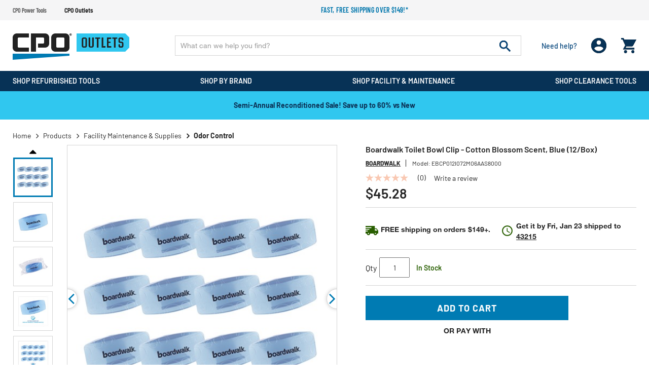

--- FILE ---
content_type: text/html; charset=utf-8
request_url: https://www.google.com/recaptcha/api2/anchor?ar=1&k=6LcWOcwfAAAAAOrYFXIiCuLyAwfIMOPRmFXElrTm&co=aHR0cHM6Ly93d3cuY3Bvb3V0bGV0cy5jb206NDQz&hl=en&v=PoyoqOPhxBO7pBk68S4YbpHZ&size=invisible&badge=bottomleft&anchor-ms=20000&execute-ms=30000&cb=ircvdmexvxph
body_size: 49710
content:
<!DOCTYPE HTML><html dir="ltr" lang="en"><head><meta http-equiv="Content-Type" content="text/html; charset=UTF-8">
<meta http-equiv="X-UA-Compatible" content="IE=edge">
<title>reCAPTCHA</title>
<style type="text/css">
/* cyrillic-ext */
@font-face {
  font-family: 'Roboto';
  font-style: normal;
  font-weight: 400;
  font-stretch: 100%;
  src: url(//fonts.gstatic.com/s/roboto/v48/KFO7CnqEu92Fr1ME7kSn66aGLdTylUAMa3GUBHMdazTgWw.woff2) format('woff2');
  unicode-range: U+0460-052F, U+1C80-1C8A, U+20B4, U+2DE0-2DFF, U+A640-A69F, U+FE2E-FE2F;
}
/* cyrillic */
@font-face {
  font-family: 'Roboto';
  font-style: normal;
  font-weight: 400;
  font-stretch: 100%;
  src: url(//fonts.gstatic.com/s/roboto/v48/KFO7CnqEu92Fr1ME7kSn66aGLdTylUAMa3iUBHMdazTgWw.woff2) format('woff2');
  unicode-range: U+0301, U+0400-045F, U+0490-0491, U+04B0-04B1, U+2116;
}
/* greek-ext */
@font-face {
  font-family: 'Roboto';
  font-style: normal;
  font-weight: 400;
  font-stretch: 100%;
  src: url(//fonts.gstatic.com/s/roboto/v48/KFO7CnqEu92Fr1ME7kSn66aGLdTylUAMa3CUBHMdazTgWw.woff2) format('woff2');
  unicode-range: U+1F00-1FFF;
}
/* greek */
@font-face {
  font-family: 'Roboto';
  font-style: normal;
  font-weight: 400;
  font-stretch: 100%;
  src: url(//fonts.gstatic.com/s/roboto/v48/KFO7CnqEu92Fr1ME7kSn66aGLdTylUAMa3-UBHMdazTgWw.woff2) format('woff2');
  unicode-range: U+0370-0377, U+037A-037F, U+0384-038A, U+038C, U+038E-03A1, U+03A3-03FF;
}
/* math */
@font-face {
  font-family: 'Roboto';
  font-style: normal;
  font-weight: 400;
  font-stretch: 100%;
  src: url(//fonts.gstatic.com/s/roboto/v48/KFO7CnqEu92Fr1ME7kSn66aGLdTylUAMawCUBHMdazTgWw.woff2) format('woff2');
  unicode-range: U+0302-0303, U+0305, U+0307-0308, U+0310, U+0312, U+0315, U+031A, U+0326-0327, U+032C, U+032F-0330, U+0332-0333, U+0338, U+033A, U+0346, U+034D, U+0391-03A1, U+03A3-03A9, U+03B1-03C9, U+03D1, U+03D5-03D6, U+03F0-03F1, U+03F4-03F5, U+2016-2017, U+2034-2038, U+203C, U+2040, U+2043, U+2047, U+2050, U+2057, U+205F, U+2070-2071, U+2074-208E, U+2090-209C, U+20D0-20DC, U+20E1, U+20E5-20EF, U+2100-2112, U+2114-2115, U+2117-2121, U+2123-214F, U+2190, U+2192, U+2194-21AE, U+21B0-21E5, U+21F1-21F2, U+21F4-2211, U+2213-2214, U+2216-22FF, U+2308-230B, U+2310, U+2319, U+231C-2321, U+2336-237A, U+237C, U+2395, U+239B-23B7, U+23D0, U+23DC-23E1, U+2474-2475, U+25AF, U+25B3, U+25B7, U+25BD, U+25C1, U+25CA, U+25CC, U+25FB, U+266D-266F, U+27C0-27FF, U+2900-2AFF, U+2B0E-2B11, U+2B30-2B4C, U+2BFE, U+3030, U+FF5B, U+FF5D, U+1D400-1D7FF, U+1EE00-1EEFF;
}
/* symbols */
@font-face {
  font-family: 'Roboto';
  font-style: normal;
  font-weight: 400;
  font-stretch: 100%;
  src: url(//fonts.gstatic.com/s/roboto/v48/KFO7CnqEu92Fr1ME7kSn66aGLdTylUAMaxKUBHMdazTgWw.woff2) format('woff2');
  unicode-range: U+0001-000C, U+000E-001F, U+007F-009F, U+20DD-20E0, U+20E2-20E4, U+2150-218F, U+2190, U+2192, U+2194-2199, U+21AF, U+21E6-21F0, U+21F3, U+2218-2219, U+2299, U+22C4-22C6, U+2300-243F, U+2440-244A, U+2460-24FF, U+25A0-27BF, U+2800-28FF, U+2921-2922, U+2981, U+29BF, U+29EB, U+2B00-2BFF, U+4DC0-4DFF, U+FFF9-FFFB, U+10140-1018E, U+10190-1019C, U+101A0, U+101D0-101FD, U+102E0-102FB, U+10E60-10E7E, U+1D2C0-1D2D3, U+1D2E0-1D37F, U+1F000-1F0FF, U+1F100-1F1AD, U+1F1E6-1F1FF, U+1F30D-1F30F, U+1F315, U+1F31C, U+1F31E, U+1F320-1F32C, U+1F336, U+1F378, U+1F37D, U+1F382, U+1F393-1F39F, U+1F3A7-1F3A8, U+1F3AC-1F3AF, U+1F3C2, U+1F3C4-1F3C6, U+1F3CA-1F3CE, U+1F3D4-1F3E0, U+1F3ED, U+1F3F1-1F3F3, U+1F3F5-1F3F7, U+1F408, U+1F415, U+1F41F, U+1F426, U+1F43F, U+1F441-1F442, U+1F444, U+1F446-1F449, U+1F44C-1F44E, U+1F453, U+1F46A, U+1F47D, U+1F4A3, U+1F4B0, U+1F4B3, U+1F4B9, U+1F4BB, U+1F4BF, U+1F4C8-1F4CB, U+1F4D6, U+1F4DA, U+1F4DF, U+1F4E3-1F4E6, U+1F4EA-1F4ED, U+1F4F7, U+1F4F9-1F4FB, U+1F4FD-1F4FE, U+1F503, U+1F507-1F50B, U+1F50D, U+1F512-1F513, U+1F53E-1F54A, U+1F54F-1F5FA, U+1F610, U+1F650-1F67F, U+1F687, U+1F68D, U+1F691, U+1F694, U+1F698, U+1F6AD, U+1F6B2, U+1F6B9-1F6BA, U+1F6BC, U+1F6C6-1F6CF, U+1F6D3-1F6D7, U+1F6E0-1F6EA, U+1F6F0-1F6F3, U+1F6F7-1F6FC, U+1F700-1F7FF, U+1F800-1F80B, U+1F810-1F847, U+1F850-1F859, U+1F860-1F887, U+1F890-1F8AD, U+1F8B0-1F8BB, U+1F8C0-1F8C1, U+1F900-1F90B, U+1F93B, U+1F946, U+1F984, U+1F996, U+1F9E9, U+1FA00-1FA6F, U+1FA70-1FA7C, U+1FA80-1FA89, U+1FA8F-1FAC6, U+1FACE-1FADC, U+1FADF-1FAE9, U+1FAF0-1FAF8, U+1FB00-1FBFF;
}
/* vietnamese */
@font-face {
  font-family: 'Roboto';
  font-style: normal;
  font-weight: 400;
  font-stretch: 100%;
  src: url(//fonts.gstatic.com/s/roboto/v48/KFO7CnqEu92Fr1ME7kSn66aGLdTylUAMa3OUBHMdazTgWw.woff2) format('woff2');
  unicode-range: U+0102-0103, U+0110-0111, U+0128-0129, U+0168-0169, U+01A0-01A1, U+01AF-01B0, U+0300-0301, U+0303-0304, U+0308-0309, U+0323, U+0329, U+1EA0-1EF9, U+20AB;
}
/* latin-ext */
@font-face {
  font-family: 'Roboto';
  font-style: normal;
  font-weight: 400;
  font-stretch: 100%;
  src: url(//fonts.gstatic.com/s/roboto/v48/KFO7CnqEu92Fr1ME7kSn66aGLdTylUAMa3KUBHMdazTgWw.woff2) format('woff2');
  unicode-range: U+0100-02BA, U+02BD-02C5, U+02C7-02CC, U+02CE-02D7, U+02DD-02FF, U+0304, U+0308, U+0329, U+1D00-1DBF, U+1E00-1E9F, U+1EF2-1EFF, U+2020, U+20A0-20AB, U+20AD-20C0, U+2113, U+2C60-2C7F, U+A720-A7FF;
}
/* latin */
@font-face {
  font-family: 'Roboto';
  font-style: normal;
  font-weight: 400;
  font-stretch: 100%;
  src: url(//fonts.gstatic.com/s/roboto/v48/KFO7CnqEu92Fr1ME7kSn66aGLdTylUAMa3yUBHMdazQ.woff2) format('woff2');
  unicode-range: U+0000-00FF, U+0131, U+0152-0153, U+02BB-02BC, U+02C6, U+02DA, U+02DC, U+0304, U+0308, U+0329, U+2000-206F, U+20AC, U+2122, U+2191, U+2193, U+2212, U+2215, U+FEFF, U+FFFD;
}
/* cyrillic-ext */
@font-face {
  font-family: 'Roboto';
  font-style: normal;
  font-weight: 500;
  font-stretch: 100%;
  src: url(//fonts.gstatic.com/s/roboto/v48/KFO7CnqEu92Fr1ME7kSn66aGLdTylUAMa3GUBHMdazTgWw.woff2) format('woff2');
  unicode-range: U+0460-052F, U+1C80-1C8A, U+20B4, U+2DE0-2DFF, U+A640-A69F, U+FE2E-FE2F;
}
/* cyrillic */
@font-face {
  font-family: 'Roboto';
  font-style: normal;
  font-weight: 500;
  font-stretch: 100%;
  src: url(//fonts.gstatic.com/s/roboto/v48/KFO7CnqEu92Fr1ME7kSn66aGLdTylUAMa3iUBHMdazTgWw.woff2) format('woff2');
  unicode-range: U+0301, U+0400-045F, U+0490-0491, U+04B0-04B1, U+2116;
}
/* greek-ext */
@font-face {
  font-family: 'Roboto';
  font-style: normal;
  font-weight: 500;
  font-stretch: 100%;
  src: url(//fonts.gstatic.com/s/roboto/v48/KFO7CnqEu92Fr1ME7kSn66aGLdTylUAMa3CUBHMdazTgWw.woff2) format('woff2');
  unicode-range: U+1F00-1FFF;
}
/* greek */
@font-face {
  font-family: 'Roboto';
  font-style: normal;
  font-weight: 500;
  font-stretch: 100%;
  src: url(//fonts.gstatic.com/s/roboto/v48/KFO7CnqEu92Fr1ME7kSn66aGLdTylUAMa3-UBHMdazTgWw.woff2) format('woff2');
  unicode-range: U+0370-0377, U+037A-037F, U+0384-038A, U+038C, U+038E-03A1, U+03A3-03FF;
}
/* math */
@font-face {
  font-family: 'Roboto';
  font-style: normal;
  font-weight: 500;
  font-stretch: 100%;
  src: url(//fonts.gstatic.com/s/roboto/v48/KFO7CnqEu92Fr1ME7kSn66aGLdTylUAMawCUBHMdazTgWw.woff2) format('woff2');
  unicode-range: U+0302-0303, U+0305, U+0307-0308, U+0310, U+0312, U+0315, U+031A, U+0326-0327, U+032C, U+032F-0330, U+0332-0333, U+0338, U+033A, U+0346, U+034D, U+0391-03A1, U+03A3-03A9, U+03B1-03C9, U+03D1, U+03D5-03D6, U+03F0-03F1, U+03F4-03F5, U+2016-2017, U+2034-2038, U+203C, U+2040, U+2043, U+2047, U+2050, U+2057, U+205F, U+2070-2071, U+2074-208E, U+2090-209C, U+20D0-20DC, U+20E1, U+20E5-20EF, U+2100-2112, U+2114-2115, U+2117-2121, U+2123-214F, U+2190, U+2192, U+2194-21AE, U+21B0-21E5, U+21F1-21F2, U+21F4-2211, U+2213-2214, U+2216-22FF, U+2308-230B, U+2310, U+2319, U+231C-2321, U+2336-237A, U+237C, U+2395, U+239B-23B7, U+23D0, U+23DC-23E1, U+2474-2475, U+25AF, U+25B3, U+25B7, U+25BD, U+25C1, U+25CA, U+25CC, U+25FB, U+266D-266F, U+27C0-27FF, U+2900-2AFF, U+2B0E-2B11, U+2B30-2B4C, U+2BFE, U+3030, U+FF5B, U+FF5D, U+1D400-1D7FF, U+1EE00-1EEFF;
}
/* symbols */
@font-face {
  font-family: 'Roboto';
  font-style: normal;
  font-weight: 500;
  font-stretch: 100%;
  src: url(//fonts.gstatic.com/s/roboto/v48/KFO7CnqEu92Fr1ME7kSn66aGLdTylUAMaxKUBHMdazTgWw.woff2) format('woff2');
  unicode-range: U+0001-000C, U+000E-001F, U+007F-009F, U+20DD-20E0, U+20E2-20E4, U+2150-218F, U+2190, U+2192, U+2194-2199, U+21AF, U+21E6-21F0, U+21F3, U+2218-2219, U+2299, U+22C4-22C6, U+2300-243F, U+2440-244A, U+2460-24FF, U+25A0-27BF, U+2800-28FF, U+2921-2922, U+2981, U+29BF, U+29EB, U+2B00-2BFF, U+4DC0-4DFF, U+FFF9-FFFB, U+10140-1018E, U+10190-1019C, U+101A0, U+101D0-101FD, U+102E0-102FB, U+10E60-10E7E, U+1D2C0-1D2D3, U+1D2E0-1D37F, U+1F000-1F0FF, U+1F100-1F1AD, U+1F1E6-1F1FF, U+1F30D-1F30F, U+1F315, U+1F31C, U+1F31E, U+1F320-1F32C, U+1F336, U+1F378, U+1F37D, U+1F382, U+1F393-1F39F, U+1F3A7-1F3A8, U+1F3AC-1F3AF, U+1F3C2, U+1F3C4-1F3C6, U+1F3CA-1F3CE, U+1F3D4-1F3E0, U+1F3ED, U+1F3F1-1F3F3, U+1F3F5-1F3F7, U+1F408, U+1F415, U+1F41F, U+1F426, U+1F43F, U+1F441-1F442, U+1F444, U+1F446-1F449, U+1F44C-1F44E, U+1F453, U+1F46A, U+1F47D, U+1F4A3, U+1F4B0, U+1F4B3, U+1F4B9, U+1F4BB, U+1F4BF, U+1F4C8-1F4CB, U+1F4D6, U+1F4DA, U+1F4DF, U+1F4E3-1F4E6, U+1F4EA-1F4ED, U+1F4F7, U+1F4F9-1F4FB, U+1F4FD-1F4FE, U+1F503, U+1F507-1F50B, U+1F50D, U+1F512-1F513, U+1F53E-1F54A, U+1F54F-1F5FA, U+1F610, U+1F650-1F67F, U+1F687, U+1F68D, U+1F691, U+1F694, U+1F698, U+1F6AD, U+1F6B2, U+1F6B9-1F6BA, U+1F6BC, U+1F6C6-1F6CF, U+1F6D3-1F6D7, U+1F6E0-1F6EA, U+1F6F0-1F6F3, U+1F6F7-1F6FC, U+1F700-1F7FF, U+1F800-1F80B, U+1F810-1F847, U+1F850-1F859, U+1F860-1F887, U+1F890-1F8AD, U+1F8B0-1F8BB, U+1F8C0-1F8C1, U+1F900-1F90B, U+1F93B, U+1F946, U+1F984, U+1F996, U+1F9E9, U+1FA00-1FA6F, U+1FA70-1FA7C, U+1FA80-1FA89, U+1FA8F-1FAC6, U+1FACE-1FADC, U+1FADF-1FAE9, U+1FAF0-1FAF8, U+1FB00-1FBFF;
}
/* vietnamese */
@font-face {
  font-family: 'Roboto';
  font-style: normal;
  font-weight: 500;
  font-stretch: 100%;
  src: url(//fonts.gstatic.com/s/roboto/v48/KFO7CnqEu92Fr1ME7kSn66aGLdTylUAMa3OUBHMdazTgWw.woff2) format('woff2');
  unicode-range: U+0102-0103, U+0110-0111, U+0128-0129, U+0168-0169, U+01A0-01A1, U+01AF-01B0, U+0300-0301, U+0303-0304, U+0308-0309, U+0323, U+0329, U+1EA0-1EF9, U+20AB;
}
/* latin-ext */
@font-face {
  font-family: 'Roboto';
  font-style: normal;
  font-weight: 500;
  font-stretch: 100%;
  src: url(//fonts.gstatic.com/s/roboto/v48/KFO7CnqEu92Fr1ME7kSn66aGLdTylUAMa3KUBHMdazTgWw.woff2) format('woff2');
  unicode-range: U+0100-02BA, U+02BD-02C5, U+02C7-02CC, U+02CE-02D7, U+02DD-02FF, U+0304, U+0308, U+0329, U+1D00-1DBF, U+1E00-1E9F, U+1EF2-1EFF, U+2020, U+20A0-20AB, U+20AD-20C0, U+2113, U+2C60-2C7F, U+A720-A7FF;
}
/* latin */
@font-face {
  font-family: 'Roboto';
  font-style: normal;
  font-weight: 500;
  font-stretch: 100%;
  src: url(//fonts.gstatic.com/s/roboto/v48/KFO7CnqEu92Fr1ME7kSn66aGLdTylUAMa3yUBHMdazQ.woff2) format('woff2');
  unicode-range: U+0000-00FF, U+0131, U+0152-0153, U+02BB-02BC, U+02C6, U+02DA, U+02DC, U+0304, U+0308, U+0329, U+2000-206F, U+20AC, U+2122, U+2191, U+2193, U+2212, U+2215, U+FEFF, U+FFFD;
}
/* cyrillic-ext */
@font-face {
  font-family: 'Roboto';
  font-style: normal;
  font-weight: 900;
  font-stretch: 100%;
  src: url(//fonts.gstatic.com/s/roboto/v48/KFO7CnqEu92Fr1ME7kSn66aGLdTylUAMa3GUBHMdazTgWw.woff2) format('woff2');
  unicode-range: U+0460-052F, U+1C80-1C8A, U+20B4, U+2DE0-2DFF, U+A640-A69F, U+FE2E-FE2F;
}
/* cyrillic */
@font-face {
  font-family: 'Roboto';
  font-style: normal;
  font-weight: 900;
  font-stretch: 100%;
  src: url(//fonts.gstatic.com/s/roboto/v48/KFO7CnqEu92Fr1ME7kSn66aGLdTylUAMa3iUBHMdazTgWw.woff2) format('woff2');
  unicode-range: U+0301, U+0400-045F, U+0490-0491, U+04B0-04B1, U+2116;
}
/* greek-ext */
@font-face {
  font-family: 'Roboto';
  font-style: normal;
  font-weight: 900;
  font-stretch: 100%;
  src: url(//fonts.gstatic.com/s/roboto/v48/KFO7CnqEu92Fr1ME7kSn66aGLdTylUAMa3CUBHMdazTgWw.woff2) format('woff2');
  unicode-range: U+1F00-1FFF;
}
/* greek */
@font-face {
  font-family: 'Roboto';
  font-style: normal;
  font-weight: 900;
  font-stretch: 100%;
  src: url(//fonts.gstatic.com/s/roboto/v48/KFO7CnqEu92Fr1ME7kSn66aGLdTylUAMa3-UBHMdazTgWw.woff2) format('woff2');
  unicode-range: U+0370-0377, U+037A-037F, U+0384-038A, U+038C, U+038E-03A1, U+03A3-03FF;
}
/* math */
@font-face {
  font-family: 'Roboto';
  font-style: normal;
  font-weight: 900;
  font-stretch: 100%;
  src: url(//fonts.gstatic.com/s/roboto/v48/KFO7CnqEu92Fr1ME7kSn66aGLdTylUAMawCUBHMdazTgWw.woff2) format('woff2');
  unicode-range: U+0302-0303, U+0305, U+0307-0308, U+0310, U+0312, U+0315, U+031A, U+0326-0327, U+032C, U+032F-0330, U+0332-0333, U+0338, U+033A, U+0346, U+034D, U+0391-03A1, U+03A3-03A9, U+03B1-03C9, U+03D1, U+03D5-03D6, U+03F0-03F1, U+03F4-03F5, U+2016-2017, U+2034-2038, U+203C, U+2040, U+2043, U+2047, U+2050, U+2057, U+205F, U+2070-2071, U+2074-208E, U+2090-209C, U+20D0-20DC, U+20E1, U+20E5-20EF, U+2100-2112, U+2114-2115, U+2117-2121, U+2123-214F, U+2190, U+2192, U+2194-21AE, U+21B0-21E5, U+21F1-21F2, U+21F4-2211, U+2213-2214, U+2216-22FF, U+2308-230B, U+2310, U+2319, U+231C-2321, U+2336-237A, U+237C, U+2395, U+239B-23B7, U+23D0, U+23DC-23E1, U+2474-2475, U+25AF, U+25B3, U+25B7, U+25BD, U+25C1, U+25CA, U+25CC, U+25FB, U+266D-266F, U+27C0-27FF, U+2900-2AFF, U+2B0E-2B11, U+2B30-2B4C, U+2BFE, U+3030, U+FF5B, U+FF5D, U+1D400-1D7FF, U+1EE00-1EEFF;
}
/* symbols */
@font-face {
  font-family: 'Roboto';
  font-style: normal;
  font-weight: 900;
  font-stretch: 100%;
  src: url(//fonts.gstatic.com/s/roboto/v48/KFO7CnqEu92Fr1ME7kSn66aGLdTylUAMaxKUBHMdazTgWw.woff2) format('woff2');
  unicode-range: U+0001-000C, U+000E-001F, U+007F-009F, U+20DD-20E0, U+20E2-20E4, U+2150-218F, U+2190, U+2192, U+2194-2199, U+21AF, U+21E6-21F0, U+21F3, U+2218-2219, U+2299, U+22C4-22C6, U+2300-243F, U+2440-244A, U+2460-24FF, U+25A0-27BF, U+2800-28FF, U+2921-2922, U+2981, U+29BF, U+29EB, U+2B00-2BFF, U+4DC0-4DFF, U+FFF9-FFFB, U+10140-1018E, U+10190-1019C, U+101A0, U+101D0-101FD, U+102E0-102FB, U+10E60-10E7E, U+1D2C0-1D2D3, U+1D2E0-1D37F, U+1F000-1F0FF, U+1F100-1F1AD, U+1F1E6-1F1FF, U+1F30D-1F30F, U+1F315, U+1F31C, U+1F31E, U+1F320-1F32C, U+1F336, U+1F378, U+1F37D, U+1F382, U+1F393-1F39F, U+1F3A7-1F3A8, U+1F3AC-1F3AF, U+1F3C2, U+1F3C4-1F3C6, U+1F3CA-1F3CE, U+1F3D4-1F3E0, U+1F3ED, U+1F3F1-1F3F3, U+1F3F5-1F3F7, U+1F408, U+1F415, U+1F41F, U+1F426, U+1F43F, U+1F441-1F442, U+1F444, U+1F446-1F449, U+1F44C-1F44E, U+1F453, U+1F46A, U+1F47D, U+1F4A3, U+1F4B0, U+1F4B3, U+1F4B9, U+1F4BB, U+1F4BF, U+1F4C8-1F4CB, U+1F4D6, U+1F4DA, U+1F4DF, U+1F4E3-1F4E6, U+1F4EA-1F4ED, U+1F4F7, U+1F4F9-1F4FB, U+1F4FD-1F4FE, U+1F503, U+1F507-1F50B, U+1F50D, U+1F512-1F513, U+1F53E-1F54A, U+1F54F-1F5FA, U+1F610, U+1F650-1F67F, U+1F687, U+1F68D, U+1F691, U+1F694, U+1F698, U+1F6AD, U+1F6B2, U+1F6B9-1F6BA, U+1F6BC, U+1F6C6-1F6CF, U+1F6D3-1F6D7, U+1F6E0-1F6EA, U+1F6F0-1F6F3, U+1F6F7-1F6FC, U+1F700-1F7FF, U+1F800-1F80B, U+1F810-1F847, U+1F850-1F859, U+1F860-1F887, U+1F890-1F8AD, U+1F8B0-1F8BB, U+1F8C0-1F8C1, U+1F900-1F90B, U+1F93B, U+1F946, U+1F984, U+1F996, U+1F9E9, U+1FA00-1FA6F, U+1FA70-1FA7C, U+1FA80-1FA89, U+1FA8F-1FAC6, U+1FACE-1FADC, U+1FADF-1FAE9, U+1FAF0-1FAF8, U+1FB00-1FBFF;
}
/* vietnamese */
@font-face {
  font-family: 'Roboto';
  font-style: normal;
  font-weight: 900;
  font-stretch: 100%;
  src: url(//fonts.gstatic.com/s/roboto/v48/KFO7CnqEu92Fr1ME7kSn66aGLdTylUAMa3OUBHMdazTgWw.woff2) format('woff2');
  unicode-range: U+0102-0103, U+0110-0111, U+0128-0129, U+0168-0169, U+01A0-01A1, U+01AF-01B0, U+0300-0301, U+0303-0304, U+0308-0309, U+0323, U+0329, U+1EA0-1EF9, U+20AB;
}
/* latin-ext */
@font-face {
  font-family: 'Roboto';
  font-style: normal;
  font-weight: 900;
  font-stretch: 100%;
  src: url(//fonts.gstatic.com/s/roboto/v48/KFO7CnqEu92Fr1ME7kSn66aGLdTylUAMa3KUBHMdazTgWw.woff2) format('woff2');
  unicode-range: U+0100-02BA, U+02BD-02C5, U+02C7-02CC, U+02CE-02D7, U+02DD-02FF, U+0304, U+0308, U+0329, U+1D00-1DBF, U+1E00-1E9F, U+1EF2-1EFF, U+2020, U+20A0-20AB, U+20AD-20C0, U+2113, U+2C60-2C7F, U+A720-A7FF;
}
/* latin */
@font-face {
  font-family: 'Roboto';
  font-style: normal;
  font-weight: 900;
  font-stretch: 100%;
  src: url(//fonts.gstatic.com/s/roboto/v48/KFO7CnqEu92Fr1ME7kSn66aGLdTylUAMa3yUBHMdazQ.woff2) format('woff2');
  unicode-range: U+0000-00FF, U+0131, U+0152-0153, U+02BB-02BC, U+02C6, U+02DA, U+02DC, U+0304, U+0308, U+0329, U+2000-206F, U+20AC, U+2122, U+2191, U+2193, U+2212, U+2215, U+FEFF, U+FFFD;
}

</style>
<link rel="stylesheet" type="text/css" href="https://www.gstatic.com/recaptcha/releases/PoyoqOPhxBO7pBk68S4YbpHZ/styles__ltr.css">
<script nonce="G_gf21GDwhD7QyEaWkT8zw" type="text/javascript">window['__recaptcha_api'] = 'https://www.google.com/recaptcha/api2/';</script>
<script type="text/javascript" src="https://www.gstatic.com/recaptcha/releases/PoyoqOPhxBO7pBk68S4YbpHZ/recaptcha__en.js" nonce="G_gf21GDwhD7QyEaWkT8zw">
      
    </script></head>
<body><div id="rc-anchor-alert" class="rc-anchor-alert"></div>
<input type="hidden" id="recaptcha-token" value="[base64]">
<script type="text/javascript" nonce="G_gf21GDwhD7QyEaWkT8zw">
      recaptcha.anchor.Main.init("[\x22ainput\x22,[\x22bgdata\x22,\x22\x22,\[base64]/[base64]/[base64]/[base64]/[base64]/[base64]/KGcoTywyNTMsTy5PKSxVRyhPLEMpKTpnKE8sMjUzLEMpLE8pKSxsKSksTykpfSxieT1mdW5jdGlvbihDLE8sdSxsKXtmb3IobD0odT1SKEMpLDApO08+MDtPLS0pbD1sPDw4fFooQyk7ZyhDLHUsbCl9LFVHPWZ1bmN0aW9uKEMsTyl7Qy5pLmxlbmd0aD4xMDQ/[base64]/[base64]/[base64]/[base64]/[base64]/[base64]/[base64]\\u003d\x22,\[base64]\\u003d\x22,\[base64]/Ck1Npw6rDilAFQkgXCcOCd8Kpw5XDhcKUAsOOwrQINMO6wrTDtMKWw4fDpcKUwofCoALCkgrCuHNbIFzDrzXChADCmcOBMcKgXkw/JVTCisOIPVHDgsO+w7HDscOBHTIJwpPDlQDDjcKyw65pw6E0FsKfC8K6cMK6HxPDgk3Cs8OOJE5Fw6lpwqt/wovDulsGWlc/I8Olw7FNXC/CncKQfMK4B8Kfw6pBw7PDvBPChFnChR7DnsKVLcKgPWprKDJadcKjFsOgEcONA3QRw7zCkm/DqcOpXMKVwpnCtsOXwqpsRsKiwp3CsyvCkMKRwq3CviFrwptRw4zCvsKxw5XClH3DmyI2wqvCrcK5w5wcwpXDkxkOwrDCsVhZNsORCMO3w4dJw7d2w57CiMOuAAllw6JPw73Cg0rDgFvDoXXDg2wew71iYsKRdX/DjD82ZXIBfcKUwpLCqBB1w4/Dg8OPw4zDhGVZJVUXw7LDskjDv0s/Cg9BXsKXwr4wasOkw5XDihsGE8OOwqvCo8KRV8OPCcOCwpZaZ8OWAwg6bsO8w6XCicKAwq97w5Uta27CtRnDi8KQw6bDjcOFMxFEb3oPN3HDnUfCsRvDjARSwprClmnCnRLCgMKWw7kmwoYOE1tdMMOyw7PDlxs/wrfCvCBzwp7Co0MPw7EWw5F7w6cewrLClcO7PsOqwrVweX5Hw7fDnHLChcKhUHpnwrHCpBobHcKfKhQEBBp/CsOJwrLDncKIY8KIwrjDgwHDiyfCijYjw7HCizzDjSTDp8OOcHs1wrXDqxbDhzzCuMKXXyw5RcKPw6xZFwXDjMKgw7DChcKKf8OLwrQqbiQEUyLCnQjCgsOqIcKBb2zCvWxJfMK9wrh3w6ZCwo7CoMOnwqnCkMKCDcOkWgnDt8O/wofCu1dAwqUoRsKkw7hPUMOBG07DunbCvDYJNsKraXLDrMKKwqrCrw7DhTrCq8Keb3FJwpzCjjzCi2fCgCB4JsKwWMO6HnrDp8KIwqDDjsK6cSvCpXU6CcOhC8OFwrJ8w6zCk8OUIsKjw6TCoj3Cog/CnFURXsKTVTMmw6/CoRxGa8OSwqbChVnDszwcwpROwr0zNk/CtkDDl1/DvgfDrGbDkTHClcOawpIdw5Z0w4bCgkFUwr1XwoDCjmHCq8K9w7rDhsOhXMOywr1tADVuwrrCoMOyw4E5w5jCmMKPERnDsBDDo3XCvMOlZ8O4w4h1w7hmwq5tw40Iw78Lw7bDgMK8bcO0wpjDuMKkR8KOWcK7P8KTIcOnw4DCsUgKw64Wwrc+wo/DtlDDv03CkQrDmGfDuzrCmjo+JRskwrLCmDzDocKFDjYxADrDpcKNahvDhwPDhx7Cn8Kdw6LDpcKRP07Doj0iwoEYw75jwoJuwpJ5B8KESHcoDmrCj8KMw5JTw4QGGMOPwoVpw4HCslPCn8KHLsKqw4/CpMKeSMKJwpXCusO9cMO1UcKiw4rDgMOxwrYUw6I+w5XDkkg8wr/CrSzCtsKqwpRuw6PCvsOJeyjCqsOEFg7CgyTCgsOWKwXCtsOBw77DnH8ewpdfw7FCAsKqUmNUPyQdw4FLwovDgDMJd8OjOcK/U8ORw4HClMOZNDbCn8OyZMO+HsK5wp86w41Iwp/CpcOQw6BXwq7DqsK0wr5pwobDj1PClRk4wrcMwpNXwrfDhABLRsKfw7nDkcOvGRICdsK7w4NPwo/CrFMCwpbDoMOlwoPCnMKQwq7CgMK2N8O6wpF8w4QVwpVow4XClig4w6fCiz/[base64]/[base64]/[base64]/ChzpzUcKCTXLDosKdSRRaTsOtwpw1Kgw/[base64]/U0/DocOIfcKkw55VwonCmmJsOsOvFsKcSWbChkEiE37DpE7CvcOuwpsEYsKgW8Kiw4prGcKEJ8Oww6/CrErCgMOzw6h2W8OqRWk/JcOuw6zCqsOgw5rDgAB9w4xewrnCrk0rMDdfw4nCpSPDlgwyZCIfAhR/w6PDgBl9LRNVbsO7w5Asw7rDlMOiQ8Ouwp1rNcKwDMKgX1psw4HDmAzCsMKDwr/ChGvDig/[base64]/CsHplNmBTIwHDuy8eScO8VgPDusK9Y8Ohw4FNV8KPw5fCl8OgwrrDhzDCnGZ5HhIxdkcPw6zCvD0BClHCi3Jew7PCisOew6M3T8O5wrLCqWQBPcOvBg3CiCbCqHoMw4TCg8KCDklMw4/[base64]/[base64]/DuHlQwrLCscKbJ2RgwoNowqBEw7TDjcOVw6zDicOePi9VwpQZwp1uXwvCucKZw6ASwpxGw684TgfDrsKycTolCyrDqMKaE8OGwrHDgMOAUMK/w404IcKdwqMQwpjCvMK2VXh4woc2w4JwwpIKwrnDicKfS8K+wp1/[base64]/CnsOxw7AZw4ZMw6DClQMNwoTDk3XCkFXCtnjClFwGw4bDhsKQH8KawpRfdQULwqvCicK+D3/CgHJpwqYZw7VRCsKAXUQ9XcOoamDDjQNwwrMIwpbDrcO9asKXGsODwqtrw5fCo8K4JcKGasK3UcKNK0cCwrLCscKeJy/DoELDmsKrcnIpeDw2OSHCu8KgM8KBwoMJG8K1w7wbEXDCrX7Cq07CtyPCg8Okfz/[base64]/wo7DlEgWFkhnWF7CsA7Dm0M8wq4WbELCuADDjVR3AsOGw67CmW/[base64]/[base64]/CrQHDv8Olwq/Cu8OAS8Kcw5DDiMKjw75dKcKbIMODw6slwrZfwpNbwrViw53CscKqw7nDjRhnacOveMKSw6ljw5HClsKQw5gFQhJfw6zDvmdcG0DCrF8BHMKgw54mwo/Cqz9Zwo3DpCPDu8OSwrTDmcKSw5XCscK1wpMVWcKlIX/ClcOMH8KUZMK4wrlDw6TDh3QYwoTDpFlUwpjDrl1yZA7DvEXCh8KVwqTCr8Obw5tDDg0Uw7XCvMKRT8K5w7QZwrHCnMOHw5nDlcO0LsOzw67Cknc8w5kAbhI/w7wnasOVW2VZw5YdwpjCnUMUw5HCnMKOMRUFWi3DmgHCk8OKw5vCv8O3wrhHLU1Uw4rDkDrCmsKUc3t/wqXCuMOkw6YValRMwrzDuljChMKww4kuQ8Kzc8KgwrDDo1rDqsOAwptwwrImRcOWw40QUcK9woXCscK3wqfCs1zCn8KywoFXwrFswrpzdsOhw7Bwwq/[base64]/T0d7wrp8wqMYwrnDmBwRw6fCrMOBw7pjV8OyVcOvwpA6wrTClDrDgsOUw7vCoMKBwpEFbcOKw4MFfMO8wpXDh8KAwpZ+RMKFwoFJwp/CnivCvMK/wr5MGsKlW0VqwoLCoMKzDMKlPm9qecKxw69LZ8K2R8KLw6lVHwMYacO/[base64]/CtB3Dsj/CqjEPw6N7Oh/DvcOawrvDrsKbFcO8wqHCvjvDljxRZAXCog10a0R2wr7Cn8OUGsK5w7gbw67DmHnCscO/[base64]/Dm8O9w7fCtMOHFXrChMKEKMO+BsK5L0XCgS3DrMOqw7HCs8OVw70/wqjCvsObwr7DocO+VGNONcKEwoAOw6HDnWc+WljDtnUlYcOMw6nCr8OQw70NesKjZcOEQMK2wrvChQJDcsOEw5vCrAPDvsOgTT0ywonCsRdrO8OVcl7CncKWw6kVwqxDwr/Dlj9cw4/Dm8O5w6bCoXFgwpnCk8OULDsfwpzCrsKXfcKWwqh0YlJbw7szw7rDt1UBwpXCqnZHPh7DtyrCmw/DhcKLQsOYwoEpMwjDlx/[base64]/w4ooCjU9w4zCqMOKwqzCtMKMVcOdw7ERwqXDisOzwp9hwqcHwo7DilYPTxXDjMKWccO4w4BPasO5T8KpSm7DmcOmEU8jw4HCsMKBZsK/MjjDgzfCj8KPUcKfMsOyWcKowr4ww7DCi2lWw6EldMKgw5vClMOqcVAlw7jChcOgUcKsWGgCwrR3XsOrwpFVIMKjLcOOwr43w4bDtnsTCcOoOcOgFk7Dj8O6d8O9w4zCjSYZEUtkCRswXyJvw6zDjS0iccOVw6/CiMOOw5HDgMKLbcO6wpLCssO3w47Dg1F4XcOoNB/DocOTwos+w4TDnMOEBsKqXxbDnAnDiUpuw7jCh8Kbw41ANWEUM8OCNGLCtsOww7vDoXp5JMKVUg3CgVZJwrjDh8KSTSDCuGlDw47Djw3DnhkKO2HCu040HQFQKsKOwrHCgzzDjcOOB1dCwqg6woPCl29dPMKlCF/Cpyc+wrTCg1c/HMO4w4fCkgh1XA3CucKnUCcpfyrCsH1jwoZVw5YvJltew6sCIsOELMKXOS8UM1pKwpHCosKlVjTDgycFUA/Cong8ZMKdDsKDw4YyBkM2w40AwpzCiDzCsMKJwq1BcWrDjsKJQlPCnAM7w7gnORZTJXh0woXDg8KCw5nCh8Kxw5/Dkx/CsEdRX8OUwoJvR8K7a0HCs0NLwobCqsKzw5jDnMOow5TDqCzDhSPDqsKcwpM2wqPCm8O+CGVOZsK9w47Dly3DkDnClhbCosK2OCJ2FF8LXUJHw6FQw6JGwqzCoMKXwoh3w7DDvW7Cqn/DuxcMJcK/Ty1ROMOTCcK3wofCpcOFSUwBw7/DhcK3w48Yw63DlcO5RG7DpcOYXh/Djzo5wq82GcKPe0Bqw4AMwq8ywq7DiznCuxtTw5HCvMKqwotmBcOkwo/[base64]/w7jDtMOaWDPDk0DDucOmwpBwbCs3w7siw6Rfw7XCiWTDlwkqO8O8KiJ4wofCqh3CvsOZAMKJDcKmGsKdw5/[base64]/QsOdSihodCnDkHPDpcKqS319w6zCv3J6wpY7ID3Co383wrXDhl3Ck1ZnOXBQw73CkXlWeMOwwoQmwpzDjQklw43DmD5aSsKQRsKdRsOYMsOxUUTDohNJw7LCoxrDmXZOa8KVwogrwrTDh8KMBMOaLyHDt8OuXcKjcsO/w7vCtcK3PEsgL8Odw4DDoGfDkXtRwpR1ecOhw57CiMOLQCkMLsKGw6DDiigwesKNw73CvUHDmMK0w55hVlBpwp7DlVrCnMODwqcmwqfDncKewqjDk1p+d3fCkMKzL8KfwpTCjsKqwqYew7zCgMKcEm7DtcKDeRDCmcK8aT/[base64]/ChMO2w5DCjcK1D1khDBhjw7jDgsKPC0jCqWhhBcOUGcO4wrjCh8KOGcOua8K2wpXDpsOTwoHDjsOoeyVQw5VDwrcAasO3BcO/[base64]/[base64]/Di29rVBJdw7PDjm7CrxE/GVIeSMOuDsKqc1bDrMOeeEdJfzPDsGzDl8OVw4YpwpbDtcKRw6sfw6cZwr/CiSTDnsKxVH7Dm1/DqTQIw43Ck8ODwrprBsKow7DCogI6wqLCnsOVw4JWwpnDt1YwM8KWTDXDmcKQGsOOw7wkwpgKH2PDkcKpIyfCjzhjwoYLZ8O1wozDhiXCjcKNwpp5w73DrUYZwpUlw5fDmwDDjlDDgcKEw6PCmADDqsKqw5nCmcODwpgAwrHDqhFsSk1Rw7tDeMK/asK2OMOLwphZCS/Cq1HDniHDlsKnAW/DqsKwwqbChi82w4jCt8OmNhrCmmRqT8KJaiPDoFIaP3RZb8ODCVofahTDjnHDh2LDk8Kow5HDmMOWZsOkN1XDo8KDIE4SNsOdw4pRPhPDqj5sKcK4w7XCpsOZecKSwqLCsmDDtsOAw74Xw43DhTrDjsO7w6gbwrQTwq/[base64]/bsOFIhM6wrd8w6nCiMK/dQgBPAIzw5xBwq8rwrnCmizCi8K0wogJCMKcwpbCvWPCuTnDkMKIazjDu0JlKBTDvsK4QiUPZAvCu8O/cRR5b8OTw6dXNMOvw5jCqgzDvmV8w4d8BQNOw7QHflvDgyXCojTCvsKWw7LChHNqAHrCiSMQwpfCvsOBUHBtR0jDpi9UKcOpwrLDmHTCjCfDksO7wrDDo2nDilDCm8OzwovDrMK1V8Omwrp3NnNaU3DCql3Cu3MBw4/Dm8KRawZkT8O9w5TDpRvCqSVvwrHDvGZ9b8KWXVTCjQ/CnsK3B8OjCBHDq8OaccKiH8Kmw6fDjS4rJQjDvUUZwrt7w4PDi8K1WcK3U8KRbMKNw6rDkcKCwqRCwrEjw4nDiFbCgAYVcGp1w6QUwoTCkz18CXk3XCNCwoFkd2ZxJMOfwqvCrS7ClAgpScOgwoBUw5cKwrvDhsO1wooeCFHDtcOxI1XCl2cjwohTwqLCo8KHfMK/w4RcwojCiHRmL8O8w6bDpk3DqTzDg8KHw7NvwoRoMRVAw77DjMKAwqPDtQdkw5TCvMKlwo1vdnxGwoHDiSDCuC1Jw6TCigPDjxFyw4vDhSbCtGIMwprClzHDnsOrPcOzQMKwwrLDrQbCssOeJsOVX0Z1wq/DvUDChsKgwpvDucKDY8OtwpXDilN/OsKVw6/DgcKHdcO3w7TCvsOFGsKXwrh7w75xWjYeRcOnGcKxwpB3wqoSwqVNQkB0IHrDpB7DuMKrwpA3w4QzwofCtl1pf3PDkFxyJsOUKwQ3BcKgZsKow7jCocK2w73Dl313QMO5w5XCssKxTRDDumUiwoPCpMOmAcKwfGt9wozCpREwbAI/w5oXw4EOHMOQKcKuOCbCj8OfRHvClsKLGCrChsOTEH4ORTwMfcKKwpkNCFQqwoplLw/ChVA2HSZZW3AQeBjDqsOYwr3CpMOsU8O/IkPCmjzDmsKLbMKmwoHDhjsHCDAvw5nDrcOuf0fDusOkwq1mX8KVw7kywoTCh1XChcONOgFDLhkrXMOLUXQKw6PChwzDgE3Cr2jCgcKJw4PDuVZXajkfwrzDqm1pwqJZw7oXScK8YlvDo8KhXcKZwq1IZcKiw77CjMKtcgfCuMK/w4F5w5DCq8OfTiZzVsKlwofDg8Ogwrw0Fwo6GCgwwozDrcKew7vDt8KjRcKhDsOIwoPCmsOIaDEcwqpHw6gzDW9YwqbCvjTCj0huKMOYwp1RMHJ3wqPChMKVQjzCqVITWRNLTcKuSMOWwqLDrsOPw5UHMcOgwoHDoMOiw6UZB0UHR8KYw5dBe8KtQT/DvVvCqHEZd8Okw6bDpFc9Mm8uwp/Dsn9fwpjDqH8dUlsyccKGfzEBw63CmmDCjMK4I8Kmw4TCh0ZCwrs8e3YsVg/CpcOlw7RhwrPDj8OaAX5jVcKsMijCqmjDtMKrYXlQFHbCgsKrJyx2TDkTw5NEw6DDjQHDs8KFNsOYQBbCrMO5ZXTDrsOdUEAqw7bCsl7DksOtw4HDh8KKwq41w7fCjcO/Xx7Dt3rDu045wosfwrDCnz1Ow6LCiBPCjgdaw67DjjpdH8Ojw4zDlQrDgztkwpokw4rDsMK6w6JCH1cpJcKpLsKMBMOrwqd/w43CnsOgw583ACcnFsKMQC5UM341w4PDjAzCuWAUbzUQw7fCrGl0w4bCl1Fgw6rDjSnDrsKvAMK/BFsSwqLCjMK1wqHDgMO8w4DDiMOHwrLDpcKsw4rDpXPDkUMuw4xRwpXDj2LDk8KzGGQmTBQwwqQ0P3x7wqpuEMOVAD5OURXDnsKZw4rDsMOtwq1Gw5khwpskJx/[base64]/CvcKFAzfDph/[base64]/CiG9bdcOxwrzCu8OVXA9BwqgBwq/DsXnDhGE/[base64]/CixlOw7lwwprChhYvEcOaEBg9wqMEZ8Kewr3CkVrDi0bCrwXCmMO6w4rDlMKbSsKGeUktwoNKUkI4SsOXbgjDvcKJCMOww4hAGA/DqxMdQkDDv8KEw4caasKuEXJ2w6wrwpJWwq9vw4zCjnfCo8KmIBIlWsORVsO0PcKwO1dJwo7DtGwsw5sYaBLCrcOKwpshe2YswoUqwo/DkcKKesKQXxwOLSDClsOATMOqMsKdTWojOW3Dr8K3bcOJw5/DnAHDlHlDX1LDtTAxP3Q8w6HDjzfDgT3CqQbDmMOYwp7Ci8OIQ8O+fsO6wqpsHGkfU8OFw7DCscK6FMONNlN6McO8w7ZCw6nDgWJDwqDDhMOuwrsNwoNww4PClQXDgUPDm0XCrcK6F8KTWg0Rwq7DnGPDqgQqTRrDmCPCsMO5woHDo8OFZEtSw5/CmsOoK0LCsMObw5oIw7MXYcO6CsOOE8O1w5ZcQcKnw6tQw7jCnxlxXSE3VcOgw50ZAcOaWSAtNVkFf8KvbsOfw7Edw78Wwo5bY8OcG8KPJMO0SkLCpytiw4lfw43DqMKRS0p4d8K8wqUXKF/DjXvCmz3Dkxx2KAjCkB80WcKWN8K3E3vCtcOkwofCulnDjsO2wqVpKT9vwr8rw5vCvUYSwr/DhkhWeQDDsMOYcD5bwoVAwpdhwpTCozJGw7PCjcKnClE+Rl8FwqZdwobCogU7T8KrSxoRwr7CjsKMXsKII3fCr8KIHcKWwpPCtcOcEAwDXRErwoXCuSk5w5fCqsKuwo/DhMOjAWbCji1hems9w6PDm8KobD95w6PCtsOObTs4fMKhbUlYw49Sw7ZvNMKZw6spw6TDj0TCsMOeIMOAKXk9GWEAf8O3w55ITsO5wpoCwpdvS2oow5nDgjVBwpjDh0nDvcKSN8ObwoNPTcKmGMOXdsKjwq/[base64]/[base64]/w53DqT3Cq3ojK1obwpwOw6jCusO+w7TCtMKxw5zDtcOQccKvw6LCo1Q4IsOPRMOkwpRaw7DDjsOwe37Di8OnDDHCl8OEC8OmVC0Cw4HCqiPCtwvDu8KxwqjDjMOkRiFaBsOwwr1vT24nw5jCsgpMX8KQwp3Do8K3A3fCtm5rGEDCuV/DmsO6wpfDtV/[base64]/[base64]/DknnCnQXDuA0iNwdhL2jDmytaFmgWw6FOd8OlBFVDZ2zDsE9BwpJPR8K6d8OSZ1pMcsOowpjCpkBuVsKZD8Omf8O8wro/w51jwqvCiXACw4Q4wqvDhnzCqsKIO1HCpyE1w5zCucO5woYYw7Jrw405FsKaw4kYwrTDgUbCjw8jSjdMwp7Ck8KOZ8OyWsOxRsKMw5fCszbCjinCgcK1VmQWQnvDq042GMKiHBBiLMKrMsKMQGUJQwspd8KZw7wowoVYw6/DgMKUHMKdwoA4w6LDjlZ1w5drfcKZwoQRS2A5w4UjRcOAw4tZGsKnw6HDtMOtw5M6wroUwqtcWyI4LMOTwrcWJsKAwrnDj8K8w7VBDMKKKzAzwq8TQcK3w7fDizQRwp7Cs3odwq1Bw6/Di8O5wr3DscKzw7zDg1A0wobCtCQoKSHDhcKcw5k5InVJDE7Cgw7Dp3R3wpQnwr7Dv3h+woPDtmLCpWDCjMKPPzbDt0LCngwVaEjCqsKiaBZCw6DDvVXCm0/DnVJBw7XDvcO2worDlBBXw6V0TcOibcODw6TCncOMc8K3FMKUwpHDk8OiM8OCO8OiPcOAwr3CmsK9w4UEwq/DqQEkwr15wrYmwrkuwpzDu0vDlDnDqsKQwofCqGIVwrbDpcO/PV1uwoXDoFfCqCjDnW3DuW5PwqgDw7Qdw5YSEyNLBH1+BcOJBcOCwp4Lw4PCsnBFAxMaw7PDqMOWNcOfZG8FwoPDssKcw5vDocOwwoR3w73Dk8OrPsKlw6fCr8ODaw8lw6HCgW3Cmx/Cn2TCkyjCninCqHMDZEMUwrhGwoDDqU9kwqHCv8O9wprDq8Klwr4cwq08GcOnwoRGM3UHw4NWasOFwqZkw4s+BCALw4wceAjCtMOGKiZMwpDCoCLDpMK/[base64]/[base64]/DvABLIsOZEQ/Dg8OKwo59X1J7VcK4w407wo7Ch8KIwoobwpnCmnYfw4wnBsO9d8KvwqZgw4jCgMKbwprCnjVaBTTCu0s3PsOjw43Dj04PDcOSMcKcwqPCoWV4EyfDjMK1RQ7CgyI7CcO/w5fDo8KwfFfCszzCtcO/FcO7Cz3DpcKaPMKawqjDmjoVwqvCgcOYOcKGccOGw73CpjIPbSXDvzvCuA1zw60tw73CmsKEWcKHX8OCwrBQPEZdwpfChsKcw6jClsOjwqcLGDp8E8O7DMOSwrplXyJ/wolTw6fDmsOjw5Rhw4PDsREww4/ChhpMw6HDgcOlP2jDucOQwpRgw7/DnxbDk0nDh8OHwpJPwqnCgx3DtsKpwodUc8OecVrDosK5w6dUL8KsMMKYwqpnw5AtTsOiw5Fsw5MqCAnCohgCwqVRJhrDmjNlG1vChg7CohUswqUrwpTDrXkYBcO/[base64]/CrGhvF8O/woobUMK5J0twHcOqw77ClMOyw6nCsiHChsKKwozCpALDoV3CswTDr8KEf1PDvT/DjBTDrD08wpFMw5A1wrXCjRVEwq3Cv3QMwqjDlSLDkELCliHCp8KFwp1vwrvDpMKjCE/CkCvDlERhMnLCu8OUwr7ChMOuOsOdw7ckwrjDnD8nw4fCoXpeQcKbw4bCgMKBEcKZwp4pw5zDkcO+TsKUwrPCvRLDh8OQPFpxCgl7w7bCqwLDkMK/[base64]/UcOWKcKVeMKYwqHCl8KDWGVSbQTDmEUaN8OWDkvChy5EwofDp8OHTMOiw77DrHDCucK4wrIIwoY/[base64]/ChjvDj8OuwrIaOcKgGXtcw4ZuLcKMwoYCB8Ogw5UmwoXDo1LCucOlE8OcDsKKEsKTIsKkfMO7w6IeRFTDlk3Drwc/wpNowokaPFc/MMKoPsOKDsOFV8OiT8OUw7bDggzCocKmw65OfMOhacOJwqAdd8OJRMKtw67DhAVHw4IuCwTCgMK+Y8KLT8OGwqZJwqLCscOZPDB4VcKgd8OtfsKGATRaFcOGw6DCuzHCl8O5wrF3TMOiP3gqcsO0wrnCtMOTYcOww7MeD8Oyw6wDR2zDhUDDvsO+wpRySsK/wrQQOxMCwr97UcKDAMO0w5dMRsKQHhw3wr3Cm8OcwqREw4TDr8KOJnzCnCrCmTILYcKiw6crwqfCmwwhRSAUaH8iwqNbFX1xe8O5HFcbGWHCocKbFMKhwpHDusOdw4zDkiMiEMKIwp7DrBxEJcKLw4JdCH/[base64]/EsOCP8OPwpgGMCdkw4LDvMO9QT3DmMK+w4xQw6DDj8KywqbDl0LDvMOzwo5qNMKaZgTCtsOCw6vDoBxZIMO0w5x1wrPCrRhXw7TDg8K2w5bDpsKBw5tcw6/Cm8OFw4VCChhGJhU6KyLDvSRvNHocYwgfwr8Uwp9/KcOrw7sOZzbDlsO8QsKnwpMWwp4Xw7fCiMOqOQVKc3nCjWxFwobDgy1ew7jCgMOJXcKALSLDtMOyTEzDqTkoYh/Dk8Ofw7hpYMOYwoQSw4BcwrFww4rDhsKPfsO2wqYFw70ZecOqLMKKw6vDocK2PlFUw5XDmiQQWHZSVcKYbzlNwpvDrAbCsB0laMKqeMKzShDCiA/Du8OXw5TDhsOLw7ojCnHCvzVewpxKeBEvB8Kobl1iUlvDjDNkZFBZVGZ4WEknFBbDtzw9WMKow6YOw6fCvsOXJMKiw747w4RMcHTCusOFwppkNT/[base64]/w7HCnMOoWU12S8Kdw7nDsMK/w5HDh8K/FQLDlMOcw4/[base64]/[base64]/Cv8KFwqxfcMKSIQHDt8KPTxp8wpVdw77DonLChm8fADvCmcKAFMOZw4cacVdnQFF9ecKywrkIZMOHKMOaTSxmwq3DjcKBwqRbEUrCnjnCmcKHDjFhZMK4OhvCoV/Drn9cZGIHw7TCrcO6wrLCt1XCp8Owwqo1C8KHw4/CrEfChMK1Z8Kow5E4J8OAw6zDsU/CpRrDj8Kyw63CsSHDj8Otc8Oqw5LDlHZyC8Opwp1bVsKfbg9Pa8KOw5gTwr9Kw4fDnVc+wrjDpStObXp4NcK/KHUFOAPCoG94aExhGBY4XBfDozHDryvCihTCnsKeKUXClT/DiWAcw6LDnwEUwqAxw57CjkrDo0pFU0zCo0wBworDhEfDsMOpc0bDjVFdwpBWblvCuMKSw4pMw4fCgAQyIiMpwoQ/c8OyHWHCmsOew6FzWMKCA8KBw7krwph1wo9tw4bChsKrUBjCuTDChcO8fMK+w44XwqzCuMOIw7vCjTLCvgHCmQM/asK6wooYwpAJw4JcZsOYB8Obwp/Dg8OfcQzDk33DmcOgw5jChFPCg8KZwrpiwoVcwp0/wqEKXcOORV/CpsO3YWl1O8K1w6RyO196w68NwrXDs01AbsKXwoZ/w4B+GcKfVcOYwp/DvMOnVUHCoX/Dg2TDkMK/JcKLwp4cM3rCrAPDvMOSwpnCpsORw6nCsGnCi8O9wo/Dg8ORwobClcO8N8KlVWIGDhzChcOTw5/DszZCfCxfFMOsCR9/wp/DgiTDlMOwwq3DhcOEw7LDjTPDiDEOw5TCqT7DgVhnw4TCisKDX8K5w5jDkcKsw6c3wohUw7PCtkIsw6t4w5BLQcKKwpTDk8OODsK2wrjCqR/Ck8KJwrXCoMOsKE7Co8Kew58Sw7Ubwq0Nw5UMw43DmVTCmsKfwp/DqsKLw7vDtcODw4Z4wqHDiQPDllEZwp3DsjDCg8OMJDxBWhHDn27CpX4uK2pew47DicOUwrvCrsKJNMOiNDozwoZ+w5xTwqjDhcKGw58NTcO9cXYTHsOVw5cbw7MKcQNZw5EVb8OVw50dwpLCk8KEw5cfwoPDh8O2YsONCMK3c8KYw4/DlcO0wr4+TzQzaFA3HcKfw6TDu8Kzw5fCvsOlwosdwpU9bzEzdzDDjyw9wp9xLcOxw4DDmg7DjcKDdifCo8KRwqjCmcKuLcOOw53DgcOvw6/Csm/CiWMtw5/Ck8OYw6Rjw68qw7zCssK9w7gxXMKoK8KpSMK/w43DlGIKWUgOw6rCrGpwwpzCscOrw41tKcOdw7t0w4nCqMKUwqhRwqwVGQR7BsKLw7ZdwotHTF3Dn8Kmejx6w49LKVTDjMKawo9xYMOcwoDDvmdkwrZkw4bDlRHDnn4+w5rDiyxpJWtvHnlfXsKOwrcxwr8uUcOSwoIow4VkLQ3CgMKMw5tew5BUCcOuw4/DtC0Jwp/DmiLDhAV7JnApw4YuRcOzRsKiwoYzw7kSdMKPw5jCsz7Ci2zCksKswp/CssOma1nClyLCs35Xwq0ew55QOhctwqHDpMKfBit2Z8K4w7lwKSAHwppMFDjCtF13d8Oewow3wrRaP8K9LMKzVgQ8w5bCmQBcCg4zasO8w6dCdsKww5fCnnE/wr3DnMOXw7IQw5Jbwp/[base64]/[base64]/CqcOew7wHw40lEldIADpfZxh1w6hNw5PCqcKSwpHCgCrDksKzw6/DtUh6wpRKw69sw7XDtH7DhsOOw4bCvcOrw67CmSs/QcKKYMKAwpt5VMK5wp3Dt8KRP8OHaMOAwqbCpVcWw7FOw5nDs8KdDsOBCX3DhcOxw45Nw6/DsMKvw5/[base64]/YlHDkMK/[base64]/DssKRRTjCg8KjaFcTwqZPQsKvwrMww4xUJxdNw73ChBvDhTnCoMO+WMOlXlXDnmc/asKmwr/Ci8KwworClWg1CgPCul3CgsK6wozCkhvCky3ClsKNRTzDtzbDnUbDnwPDjk7DgMKrwrMabsK4fm/DrGJ3BmHCmsKDw4s3wocteMOuwoR5woPCtcKEw40wwpXDkcKMw7PClEPDnRYcwq/DiDTCuF8fSwRNTy0gwrlPHsOhwr9Wwr80wrTDnFTCtVNxXxp4w6fDkcOOZVl7wqbDlcKIwp/DuMOmLG/[base64]/wrwhwrJWFMO+AMK9NMOQT8KHw4o0CMOTVcOZw77CkzTCucKKUXDDtMKzw4FBwpo9fQ1eDi/[base64]/TQ5AwpxGaELCuz/[base64]/[base64]/[base64]/DhyXCjsOMw4Asw6ZSO8O/DRLCmBNawprCqMOcwq3DknPDhmpDLMKJQMOfeMOBOMKPIkDCjhIhIjQ+SHXDkBBBwoPCnMOkTcKVw58iQMOMBcKJDMKxUHsoYxlHOw3DknIBwpB/w6HDpnFxc8Khw7XDu8OWFcKaw7ljIU0kGcOjwrnCmi3DphbCocOoa2NvwqAfwrotecKVVjTDlcOJwq/[base64]/[base64]/DtTpfwqJ1EMOWw7wvAGfDnhhSF2R4w4EKwrkUZ8OWaAZUMMKRSVPCkl0/Z8KFwqEUw4bDrMOmM8KgwrPDu8K8w61mEDHCo8OBwrbCgnvDoX4swo9LwrVkwqHClUTCm8OpE8Kpw4o4F8KRRcK8wrMiOcO7w69Pw4rDiMK2w53CgC/CoEJFccOjwrw1HRfCtMK1K8KpecKGcGwba0LDqMOIfRBwP8KLQMKTw6ZwOyHCtWcDVyFiwosAw6Q5R8OkZMO2w4/[base64]/Du8KywoUMBjgWwojCvmsqRcKiw48eWsKmYE/[base64]/f8Ogw6U5w6hhHVXCq8OTU8OUw71oOAlCw47Dt8OuRhfCpsKkwqLDm07CosOnDiA8w657w4MHMcKWwpZrF0fCrQMjw7wJdsKnYHjDrWTDtjzCjkV3GcKxLcKtK8OqIMOqYMOfw5YVLHtvGwXCpMO3bgLDvsKGw7rDjxPCnMOEw4R9Sl3DlW/CoVpHwo44fMKVQsOtwqc+UUtCR8OPwr12D8KzdDjDoCTDoRMXDzQdScK5wqRlJ8Kwwr9Swrpow7/DtWp0woNhSxzDlcO3UcOeGAbCoShIC1jCqzDCncKmAMKKEyAlFnPCv8K4w5DCsgfCimUTwrjDpDDCssKcw6vDu8KGL8Odw57DjcK6ZyQPEsKqw7TDqEVMw5XDo37DrcKnIXvDq09+RGExw7bCqlTClcKJwq/DlX9pwrYew45rwocRb1/[base64]/AcKvwpbDrcOjwrwYRBXDpGMdD3DDs8OMRcOCUBFIw6kafsOfLMOvwofCk8O5VSzDjsK9wpLDgCtmw6DCmMOBCcKfS8ODHg3Cl8OzasO/LwoFw7wTwrbCkMOwIMOAJMOjwrzCoiXCnGAFw6DDuT3DtCJHwovCpgwXw7NVRlM8w7Ydw712AUTDkDLCucKiw7fCl2vCqMKsBMOLBB1vHsOWDMOSwpbCtnrCicOhZcKNHTDDgMKLwpvCsMOqFQ/[base64]/[base64]/CiU7DmWnCosKCw4Ntw5ZSFsKWworCkSHDu2bDuHnDpWLCjgzCsEXDlg0kQB3DgS0dLzZgLsKjSgTDm8OZwpXDicKwwqduw7ccw7HDnU/CqUVXSsKIfDcodSfCqsOOFlnDiMKNwrPDhB4GPQrCqsKyw6BUdcKVwrY/wpUUdMOEcx59LsO/[base64]/CvMOvPwrCoMOkRiXDuidPF8KYw5cpCGwJIh4Vw4FPw6A0cHkzw7TDsMKkNS/CpHsHVcODN2/[base64]/UcKUwpZIJcKVw7Y7w4fDicKZw6ViwroLwrTDoEY5Vx3ClMOMQ8K4wqjDp8OLPcKnY8OILlvDjcK+w7XCkQxDwo7Dq8KoNsOEw5duWMO3w5HCoh9bM2wAwq4gS2/[base64]/EMOLK3JUahwPFcKuMsKkw7R+aEjCv8Ksw74ONwFZw6IkXB7ChVDDlmo9w6rDmMKfMHXCiCM0fMOuP8Oiw5bDtBA1w691w5nCkTlDFsOzwofCksKIw43DoMOgw6xMMMOuw5gow6/DqkdjWXt6DMKQw5PCt8Otwr/[base64]/[base64]/Dn8OVcMKiwoNkwo7DvsKVO8OJJsKsw5xSUFHDoS9jH8OpSMO7GsO6wr4oKDbCrcOHQ8Krw5HDhMOYwpQ0Lg5vw5/Cn8KAJcONwrIuewTDmwLCgsO+cMOxG0M6w4zDj8KTw4wIbsOOwppnF8Olw4pMJcO5w6JGU8KXajQowrVgwpE\\u003d\x22],null,[\x22conf\x22,null,\x226LcWOcwfAAAAAOrYFXIiCuLyAwfIMOPRmFXElrTm\x22,0,null,null,null,0,[21,125,63,73,95,87,41,43,42,83,102,105,109,121],[1017145,971],0,null,null,null,null,0,null,0,null,700,1,null,0,\[base64]/76lBhmnigkZhAoZnOKMAhnM8xEZ\x22,0,0,null,null,1,null,0,1,null,null,null,0],\x22https://www.cpooutlets.com:443\x22,null,[3,1,2],null,null,null,1,3600,[\x22https://www.google.com/intl/en/policies/privacy/\x22,\x22https://www.google.com/intl/en/policies/terms/\x22],\x224OZyMQZ6BiWRb+mA6HyBALsQ8XmtIAe9591yNPB1Dos\\u003d\x22,1,0,null,1,1768992609330,0,0,[214,78],null,[191,128,192,178],\x22RC-i-4TA5NPJlSEqQ\x22,null,null,null,null,null,\x220dAFcWeA4UBoazLWF54SSnGwydgphZfIXCKvX0VZ2g3D9ywT8CFI8_cGzXukiVZidJ6nK2gXkpCxh3EJ8HI6X2XvEeJi_U1E18vw\x22,1769075409422]");
    </script></body></html>

--- FILE ---
content_type: text/javascript; charset=utf-8
request_url: https://p.cquotient.com/pebble?tla=aaea-cpooutlets&activityType=viewProduct&callback=CQuotient._act_callback0&cookieId=ac7n4Vq25oRYXQFS6aJ3djp5Ix&userId=&emailId=&product=id%3A%3Abwknclipcbl%7C%7Csku%3A%3A%7C%7Ctype%3A%3A%7C%7Calt_id%3A%3A&realm=AAEA&siteId=cpooutlets&instanceType=prd&locale=default&referrer=&currentLocation=https%3A%2F%2Fwww.cpooutlets.com%2Fboardwalk-ebcp012i072m06aas8000-toilet-bowl-clip---cotton-blossom-scent%252C-blue--12-box-%2Fbwknclipcbl.html&ls=true&_=1768989007810&v=v3.1.3&fbPixelId=391375430987016&json=%7B%22cookieId%22%3A%22ac7n4Vq25oRYXQFS6aJ3djp5Ix%22%2C%22userId%22%3A%22%22%2C%22emailId%22%3A%22%22%2C%22product%22%3A%7B%22id%22%3A%22bwknclipcbl%22%2C%22sku%22%3A%22%22%2C%22type%22%3A%22%22%2C%22alt_id%22%3A%22%22%7D%2C%22realm%22%3A%22AAEA%22%2C%22siteId%22%3A%22cpooutlets%22%2C%22instanceType%22%3A%22prd%22%2C%22locale%22%3A%22default%22%2C%22referrer%22%3A%22%22%2C%22currentLocation%22%3A%22https%3A%2F%2Fwww.cpooutlets.com%2Fboardwalk-ebcp012i072m06aas8000-toilet-bowl-clip---cotton-blossom-scent%252C-blue--12-box-%2Fbwknclipcbl.html%22%2C%22ls%22%3Atrue%2C%22_%22%3A1768989007810%2C%22v%22%3A%22v3.1.3%22%2C%22fbPixelId%22%3A%22391375430987016%22%7D
body_size: 374
content:
/**/ typeof CQuotient._act_callback0 === 'function' && CQuotient._act_callback0([{"k":"__cq_uuid","v":"ac7n4Vq25oRYXQFS6aJ3djp5Ix","m":34128000},{"k":"__cq_bc","v":"%7B%22aaea-cpooutlets%22%3A%5B%7B%22id%22%3A%22bwknclipcbl%22%7D%5D%7D","m":2592000},{"k":"__cq_seg","v":"0~0.00!1~0.00!2~0.00!3~0.00!4~0.00!5~0.00!6~0.00!7~0.00!8~0.00!9~0.00","m":2592000}]);

--- FILE ---
content_type: image/svg+xml
request_url: https://www.cpooutlets.com/on/demandware.static/-/Sites/default/dw37d2f28a/images/_cpo-reconditioned.svg
body_size: 530
content:
<svg width="42" height="45" viewBox="0 0 42 45" fill="none" xmlns="http://www.w3.org/2000/svg">
<g clip-path="url(#clip0_169_81)">
<path d="M21 2.4645C27.5363 7.55925 34.8233 9.24975 38.25 9.789V24.726C38.25 24.8587 38.052 38.0032 21 42.7297C4.08525 38.0422 3.756 25.2577 3.75 24.7252V9.789C7.17675 9.24975 14.4637 7.55925 21 2.4645ZM21 0C20.6715 0 20.3422 0.10875 20.0737 0.327C13.434 5.7105 5.823 7.2405 2.8185 7.65225C2.06025 7.75575 1.5 8.388 1.5 9.1365V24.726C1.5 24.726 1.5 39.747 20.562 44.9423C20.7038 44.9805 20.8515 45 21 45C21.1485 45 21.2962 44.9805 21.438 44.9423C40.5 39.7463 40.5 24.726 40.5 24.726V9.1365C40.5 8.388 39.9398 7.75575 39.1815 7.65225C36.177 7.24125 28.566 5.7105 21.9263 0.327C21.6578 0.1095 21.3285 0 21 0Z" fill="#007BB3"/>
<path d="M30.5623 32.25V28.0148H29.7523C29.1905 28.0148 28.652 27.792 28.2545 27.3945L26.5558 25.6958C26.8475 25.6028 27.1235 25.4768 27.3838 25.326C28.649 24.5933 29.5025 23.2282 29.5025 21.6615V16.9852C29.5025 14.646 27.6065 12.75 25.2673 12.75H12.5615V32.25H16.7968V26.5718L14.0045 23.7795L16.7968 20.9872V16.9852H24.2083C24.7933 16.9852 25.2673 17.4593 25.2673 18.0443V20.6033C25.2673 21.1883 24.7933 21.6622 24.2083 21.6622H19.4375V19.809L15.467 23.7795L19.4375 27.75V25.8967H19.8898C20.4515 25.8967 20.99 26.1202 21.3875 26.517L25.88 31.0095C26.6743 31.8038 27.7513 32.25 28.8748 32.25H30.5623Z" fill="#008C25"/>
</g>
<defs>
<clipPath id="clip0_169_81">
<rect width="42" height="45" fill="white"/>
</clipPath>
</defs>
</svg>


--- FILE ---
content_type: text/javascript
request_url: https://www.cpooutlets.com/on/demandware.static/Sites-cpooutlets-Site/-/default/v1768982559462/js/tagmanager.js
body_size: 908
content:
!function(t){var e={};function n(o){if(e[o])return e[o].exports;var a=e[o]={i:o,l:!1,exports:{}};return t[o].call(a.exports,a,a.exports,n),a.l=!0,a.exports}n.m=t,n.c=e,n.d=function(t,e,o){n.o(t,e)||Object.defineProperty(t,e,{enumerable:!0,get:o})},n.r=function(t){"undefined"!=typeof Symbol&&Symbol.toStringTag&&Object.defineProperty(t,Symbol.toStringTag,{value:"Module"}),Object.defineProperty(t,"__esModule",{value:!0})},n.t=function(t,e){if(1&e&&(t=n(t)),8&e)return t;if(4&e&&"object"==typeof t&&t&&t.__esModule)return t;var o=Object.create(null);if(n.r(o),Object.defineProperty(o,"default",{enumerable:!0,value:t}),2&e&&"string"!=typeof t)for(var a in t)n.d(o,a,function(e){return t[e]}.bind(null,a));return o},n.n=function(t){var e=t&&t.__esModule?function(){return t.default}:function(){return t};return n.d(e,"a",e),e},n.o=function(t,e){return Object.prototype.hasOwnProperty.call(t,e)},n.p="",n(n.s=125)}({125:function(t,e,n){"use strict";var o=n(2);$(document).ready((function(){o(n(126))}))},126:function(t,e,n){"use strict";function o(t,e){return{event:t,ecommerce:{creative_name:e.attr("creative_name"),creative_slot:e.attr("creative_slot"),promotion_id:e.attr("promotion_id"),promotion_name:e.attr("promotion_name"),items:[]}}}t.exports={triggerEvent:function(){$("body").on("gtmanlytics",(function(t,e){try{window.gtmEnabled&&(window.dataLayer=window.dataLayer||[],window.dataLayer.length>0&&window.dataLayer.push({ecommerce:null}),e.dataLayerEvent&&window.dataLayer.push(e.dataLayerEvent),e.dataLayerEvent&&e.ga4DataLayerEvent&&window.dataLayer.push({ecommerce:null}),e.ga4DataLayerEvent&&window.dataLayer.push(e.ga4DataLayerEvent))}catch(t){console.log(t)}}))},eventInitiator:function(){$("body").on("click",".trigger-gtm-event",(function(t){var e=$(this),n="this"==e.data("gtm-data-container")?e:$(e.data("gtm-data-container")),o=e.data("gtm-event"),a=n.data("gtmeventdata"),r=a[o],i=a[o+"_ga4"];$("body").trigger("gtmanlytics",{dataLayerEvent:r,ga4DataLayerEvent:i})}))},promoViewEvent:function(){var t=$(".gtm-promo-banner");t&&t.length&&t.each((function(t,e){var n=$(e);$("body").trigger("gtmanlytics",{ga4DataLayerEvent:o("view_promotion",n)});var a=n.hasClass("slick-carousel")?n:n.find(".slick-carousel");a&&a.length&&a.on("afterChange",(function(t,e,n){var a=e.$slider.find(".slick-slide.slick-current.slick-active");if(a&&a.length){var r=a.find(".gtm-select-promo");r&&r.length&&$("body").trigger("gtmanlytics",{ga4DataLayerEvent:o("view_promotion",r)})}}))}))},promoSelectEvent:function(){$("body").on("click",".gtm-promo-banner .gtm-select-promo",(function(t){$("body").trigger("gtmanlytics",{ga4DataLayerEvent:o("select_promotion",$(this))})}))},initiateFromAjaxGlobal:function(){$(document).on("ajaxSuccess",(function(t,e,n,o){n.dataTypes.indexOf("json")>-1&&(o&&o.skipGtmGlobalAjaxEvent,"__gtmEvents"in o&&Array.isArray(o.__gtmEvents)&&o.__gtmEvents.forEach((function(t){t&&(window.dataLayer.push({ecommerce:null}),window.dataLayer.push(t))})))}))},pushIntoDataLayer:function(){$("body").on("gtm:pushintodataayer",(function(t,e){e&&"__gtmEvents"in e&&Array.isArray(e.__gtmEvents)&&(e.__gtmEvents.forEach((function(t){t&&(window.dataLayer.push({ecommerce:null}),window.dataLayer.push(t))})),e.skipGtmGlobalAjaxEvent=!0)}))}}},2:function(t,e,n){"use strict";function o(t){return(o="function"==typeof Symbol&&"symbol"==typeof Symbol.iterator?function(t){return typeof t}:function(t){return t&&"function"==typeof Symbol&&t.constructor===Symbol&&t!==Symbol.prototype?"symbol":typeof t})(t)}t.exports=function(t){"function"==typeof t?t():"object"===o(t)&&Object.keys(t).forEach((function(e){"function"==typeof t[e]&&t[e]()}))}}});

--- FILE ---
content_type: image/svg+xml
request_url: https://www.cpooutlets.com/on/demandware.static/Sites-cpooutlets-Site/-/default/dw43d6be77/images/20_Share.svg
body_size: 424
content:
<svg height="30" viewBox="0 0 30 30" width="30" xmlns="http://www.w3.org/2000/svg" xmlns:xlink="http://www.w3.org/1999/xlink"><image height="30" width="30" xlink:href="[data-uri]"/></svg>

--- FILE ---
content_type: image/svg+xml
request_url: https://www.cpooutlets.com/on/demandware.static/Sites-cpooutlets-Site/-/default/dw3bd6893c/images/12_close.svg
body_size: 160
content:
<?xml version="1.0" encoding="UTF-8"?>
<svg width="30px" height="30px" viewBox="0 0 30 30" version="1.1" xmlns="http://www.w3.org/2000/svg" xmlns:xlink="http://www.w3.org/1999/xlink">
    <!-- Generator: Sketch 55.2 (78181) - https://sketchapp.com -->
    <title>12_close</title>
    <desc>Created with Sketch.</desc>
    <g id="Icons" stroke="none" stroke-width="1" fill="none" fill-rule="evenodd">
        <g id="ICONS" transform="translate(-40.000000, -237.000000)" fill="#073256">
            <g id="action-items" transform="translate(40.000000, 193.000000)">
                <g id="Group" transform="translate(0.000000, 44.000000)">
                    <g id="1">
                        <g id="Group-4">
                            <g id="Icons/close">
                                <g id="sharp-cancel-24px">
                                    <path d="M15,0 C6.705,0 0,6.705 0,15 C0,23.295 6.705,30 15,30 C23.295,30 30,23.295 30,15 C30,6.705 23.295,0 15,0 Z M22.5,20.385 L20.385,22.5 L15,17.115 L9.615,22.5 L7.5,20.385 L12.885,15 L7.5,9.615 L9.615,7.5 L15,12.885 L20.385,7.5 L22.5,9.615 L17.115,15 L22.5,20.385 Z" id="Shape" fill-rule="nonzero"></path>
                                </g>
                            </g>
                        </g>
                    </g>
                </g>
            </g>
        </g>
    </g>
</svg>